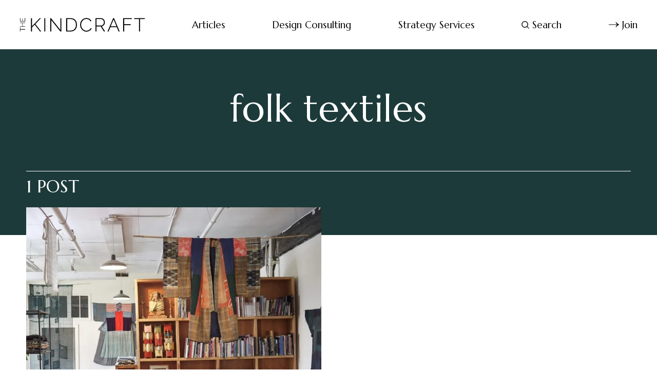

--- FILE ---
content_type: text/html; charset=utf-8
request_url: https://thekindcraft.com/tag/folk-textiles/?filtered=latest
body_size: 5203
content:
<!DOCTYPE html>
<html lang="en">
	<head>
		<meta charset="utf-8">
		<meta http-equiv="X-UA-Compatible" content="IE=edge">
		<title>folk textiles - THE KINDCRAFT</title>
		<meta name="HandheldFriendly" content="True">
		<meta name="viewport" content="width=device-width, initial-scale=1">
		<link rel="preconnect" href="https://fonts.googleapis.com"> 
<link rel="preconnect" href="https://fonts.gstatic.com" crossorigin>
<link rel="preload" as="style" href="https://fonts.googleapis.com/css2?family=Marcellus&family=Bellefair&display=swap">
<link rel="stylesheet" href="https://fonts.googleapis.com/css2?family=Marcellus&family=Bellefair&display=swap">		<link rel="stylesheet" type="text/css" href="https://thekindcraft.com/assets/css/screen.css?v=7eaf39eda3">
		
		<script>
		/* getContrast.js
		––––––––––––––––––––––––––––––––––––––––––––––––––––
		Website : vanillajstoolkit.com/helpers/getcontrast/
		Authors : Chris Ferdinandi & Brian Suda
		License : MIT
		–––––––––––––––––––––––––––––––––––––––––––––––––––– */
		function getContrast(t){"use strict";return"#"===t.slice(0,1)&&(t=t.slice(1)),3===t.length&&(t=t.split("").map(function(t){return t+t}).join("")),(299*parseInt(t.substr(0,2),16)+587*parseInt(t.substr(2,2),16)+114*parseInt(t.substr(4,2),16))/1000>=128?"is-black-text":"is-white-text"}
		</script>
		<link rel="icon" href="https://thekindcraft.com/content/images/size/w256h256/2025/06/cropped-TheK-Favicon-180x180.png" type="image/png">
    <link rel="canonical" href="https://thekindcraft.com/tag/folk-textiles/">
    <meta name="referrer" content="no-referrer-when-downgrade">
    
    <meta property="og:site_name" content="THE KINDCRAFT">
    <meta property="og:type" content="website">
    <meta property="og:title" content="folk textiles - THE KINDCRAFT">
    <meta property="og:url" content="https://thekindcraft.com/tag/folk-textiles/">
    <meta name="twitter:card" content="summary">
    <meta name="twitter:title" content="folk textiles - THE KINDCRAFT">
    <meta name="twitter:url" content="https://thekindcraft.com/tag/folk-textiles/">
    
    <script type="application/ld+json">
{
    "@context": "https://schema.org",
    "@type": "Series",
    "publisher": {
        "@type": "Organization",
        "name": "THE KINDCRAFT",
        "url": "https://thekindcraft.com/",
        "logo": {
            "@type": "ImageObject",
            "url": "https://thekindcraft.com/content/images/2024/12/Ghost-Logo-1.png"
        }
    },
    "url": "https://thekindcraft.com/tag/folk-textiles/",
    "name": "folk textiles",
    "mainEntityOfPage": "https://thekindcraft.com/tag/folk-textiles/"
}
    </script>

    <meta name="generator" content="Ghost 6.12">
    <link rel="alternate" type="application/rss+xml" title="THE KINDCRAFT" href="https://thekindcraft.com/rss/">
    <script defer src="https://cdn.jsdelivr.net/ghost/portal@~2.56/umd/portal.min.js" data-i18n="true" data-ghost="https://thekindcraft.com/" data-key="6b63c4afc49829d0d964237d8e" data-api="https://the-kindcraft.ghost.io/ghost/api/content/" data-locale="en" crossorigin="anonymous"></script><style id="gh-members-styles">.gh-post-upgrade-cta-content,
.gh-post-upgrade-cta {
    display: flex;
    flex-direction: column;
    align-items: center;
    font-family: -apple-system, BlinkMacSystemFont, 'Segoe UI', Roboto, Oxygen, Ubuntu, Cantarell, 'Open Sans', 'Helvetica Neue', sans-serif;
    text-align: center;
    width: 100%;
    color: #ffffff;
    font-size: 16px;
}

.gh-post-upgrade-cta-content {
    border-radius: 8px;
    padding: 40px 4vw;
}

.gh-post-upgrade-cta h2 {
    color: #ffffff;
    font-size: 28px;
    letter-spacing: -0.2px;
    margin: 0;
    padding: 0;
}

.gh-post-upgrade-cta p {
    margin: 20px 0 0;
    padding: 0;
}

.gh-post-upgrade-cta small {
    font-size: 16px;
    letter-spacing: -0.2px;
}

.gh-post-upgrade-cta a {
    color: #ffffff;
    cursor: pointer;
    font-weight: 500;
    box-shadow: none;
    text-decoration: underline;
}

.gh-post-upgrade-cta a:hover {
    color: #ffffff;
    opacity: 0.8;
    box-shadow: none;
    text-decoration: underline;
}

.gh-post-upgrade-cta a.gh-btn {
    display: block;
    background: #ffffff;
    text-decoration: none;
    margin: 28px 0 0;
    padding: 8px 18px;
    border-radius: 4px;
    font-size: 16px;
    font-weight: 600;
}

.gh-post-upgrade-cta a.gh-btn:hover {
    opacity: 0.92;
}</style><script async src="https://js.stripe.com/v3/"></script>
    <script defer src="https://cdn.jsdelivr.net/ghost/sodo-search@~1.8/umd/sodo-search.min.js" data-key="6b63c4afc49829d0d964237d8e" data-styles="https://cdn.jsdelivr.net/ghost/sodo-search@~1.8/umd/main.css" data-sodo-search="https://the-kindcraft.ghost.io/" data-locale="en" crossorigin="anonymous"></script>
    
    <link href="https://thekindcraft.com/webmentions/receive/" rel="webmention">
    <script defer src="/public/cards.min.js?v=7eaf39eda3"></script>
    <link rel="stylesheet" type="text/css" href="/public/cards.min.css?v=7eaf39eda3">
    <script defer src="/public/member-attribution.min.js?v=7eaf39eda3"></script>
    <script defer src="/public/ghost-stats.min.js?v=7eaf39eda3" data-stringify-payload="false" data-datasource="analytics_events" data-storage="localStorage" data-host="https://thekindcraft.com/.ghost/analytics/api/v1/page_hit"  tb_site_uuid="423d2280-9c49-4ec1-bb35-2a46683e1594" tb_post_uuid="undefined" tb_post_type="null" tb_member_uuid="undefined" tb_member_status="undefined"></script><style>:root {--ghost-accent-color: #A47864;}</style>
    <style>
.gh-footer-copyright {
   display:none;
}
</style>

<!-- Google tag (gtag.js) -->
<script async src="https://www.googletagmanager.com/gtag/js?id=G-12XXK17R7H"></script>
<script>
  window.dataLayer = window.dataLayer || [];
  function gtag(){dataLayer.push(arguments);}
  gtag('js', new Date());

  gtag('config', 'G-12XXK17R7H');
</script>
		<style>:root {--ghost-bg-color: #1c3a39;}</style>
		<style>:root {--opacity-cover-image: 0.2;}</style>
		<style>:root {--opacity-post-image: 0.2;}</style>
		<style>:root {--opacity-tag-author-image: 0.2;}</style>
	</head>
	<body class="tag-template tag-folk-textiles is-drop-cap">
		<script>!function(){"use strict";const t=document.body,e=document.querySelector(".tag-hash-bg-default"),o=getComputedStyle(t).getPropertyValue("--ghost-bg-color").trim();e||o&&t.classList.add(getContrast(o))}();</script>
		<div class="global-wrap">
			<div class="global-content">
				<header class="header-section">
	<div class="header-wrap">
		<div class="header-logo">	<a href="https://thekindcraft.com" class="is-logo"><img src="https://thekindcraft.com/content/images/2024/12/Ghost-Logo-1.png" alt="THE KINDCRAFT home"></a>
</div>
		<div class="header-nav">
				<span class="header-search search-open is-mobile"><svg role="img" viewBox="0 0 24 24" xmlns="http://www.w3.org/2000/svg"><path d="M16.877 18.456l5.01 5.011c.208.197.484.308.771.308a1.118 1.118 0 00.809-1.888l-5.011-5.01c3.233-4.022 2.983-9.923-.746-13.654l-.291-.29a.403.403 0 00-.095-.075C13.307-.77 7.095-.649 3.223 3.223c-3.997 3.998-3.997 10.489 0 14.485 3.731 3.731 9.633 3.981 13.654.748zm-.784-13.617a7.96 7.96 0 010 11.254 7.961 7.961 0 01-11.253 0 7.96 7.96 0 010-11.254 7.961 7.961 0 0111.253 0z"/></svg></span>
			<input id="toggle" class="header-checkbox" type="checkbox">
			<label class="header-toggle" for="toggle">
				<span>
					<span class="bar"></span>
					<span class="bar"></span>
					<span class="bar"></span>
				</span>
			</label>
			<nav>
<ul>
	<li><a href="https://thekindcraft.com/">Articles </a></li>
	<li><a href="https://thekindcraft.com/sustainable-design-consulting/">Design Consulting</a></li>
	<li><a href="https://thekindcraft.com/brand-narrative-services/">Strategy Services</a></li>
		<li class="header-search search-open"><span><svg role="img" viewBox="0 0 24 24" xmlns="http://www.w3.org/2000/svg"><path d="M16.877 18.456l5.01 5.011c.208.197.484.308.771.308a1.118 1.118 0 00.809-1.888l-5.011-5.01c3.233-4.022 2.983-9.923-.746-13.654l-.291-.29a.403.403 0 00-.095-.075C13.307-.77 7.095-.649 3.223 3.223c-3.997 3.998-3.997 10.489 0 14.485 3.731 3.731 9.633 3.981 13.654.748zm-.784-13.617a7.96 7.96 0 010 11.254 7.961 7.961 0 01-11.253 0 7.96 7.96 0 010-11.254 7.961 7.961 0 0111.253 0z"/></svg>Search</span></li>
	<li class="signup"><a href="https://thekindcraft.com/membership/" class="global-button-arrow"><svg role="img" viewBox="0 0 24 24" xmlns="http://www.w3.org/2000/svg"><path d="M17.185 6.08c1.485 1.585 2.733 2.8 3.813 3.643 1.045.843 2.057 1.45 3.002 1.855v.743c-1.08.506-2.16 1.18-3.171 2.024-1.012.81-2.227 1.99-3.644 3.576h-1.282c1.046-2.193 2.26-4.217 3.374-5.432H.014v-.978h19.263a31.274 31.274 0 01-1.855-2.699c-.338-.506-.844-1.417-1.485-2.733h1.248z"/></svg>Join</a></li>
</ul>
</nav>
		</div>
	</div>
</header>				<main class="global-main">
					<div class="archive-section global-padding global-dynamic-color">
	<h1 class="archive-title global-title-large">folk textiles</h1>
	</div>
<div class="loop-section">
	<h3 class="loop-subtitle global-subtitle global-dynamic-color">1 post
</h3>
	<div class="loop-wrap">
		<article class="item is-loop is-image is-big">
	<a href="/japanese-boro-textiles-sri-threads/" class="item-content">
		<div class="item-image global-image">
			<picture>
	<source srcset="/content/images/size/w400/format/webp/2024/11/Japanese-Folk-Textiles--Sri-Threads--The-Kindcraft-1-1.jpg 400w, 
					/content/images/size/w800/format/webp/2024/11/Japanese-Folk-Textiles--Sri-Threads--The-Kindcraft-1-1.jpg 800w"
			sizes="(max-width:480px) 400px, 800px"
			type="image/webp">
	<img srcset="/content/images/size/w400/2024/11/Japanese-Folk-Textiles--Sri-Threads--The-Kindcraft-1-1.jpg 400w, 
				 /content/images/size/w800/2024/11/Japanese-Folk-Textiles--Sri-Threads--The-Kindcraft-1-1.jpg 800w"
		 sizes="(max-width:480px) 400px, 800px"
		 src="/content/images/size/w800/2024/11/Japanese-Folk-Textiles--Sri-Threads--The-Kindcraft-1-1.jpg"
		 loading="lazy"
		 alt="">
</picture>
		</div>
				<div class="item-title-wrap">
			<h2 class="item-title">Japanese Boro Textiles at Sri Threads in Brooklyn</h2>
		</div>
	</a>
	<div class="item-meta global-meta">
		<a href="/tag/asia-pacific/">Asia Pacific</a>, <a href="/tag/inspiration/">Design Inspiration</a>, <a href="/tag/textiles/">textiles</a>
		<time datetime="2015-10-04">Oct 4, 2015<span> — 4 min read</span></time>
			</div>
	<p class="item-excerpt">
		Join The Kindcraft on a visit to Sri Threads textile gallery in Brooklyn, New York and learn about boro patchwork textiles sewn from nineteenth and early twentieth century rags and scraps of indigo-dyed cotton.
	</p>
</article>	</div>
</div><div class="pagination-section">
</div>
				</main>
				<footer class="footer-section global-footer">
	<div class="footer-wrap">
		<div class="footer-content">
			<div class="footer-logo">
					<a href="https://thekindcraft.com" class="is-logo"><img src="https://thekindcraft.com/content/images/2024/12/Ghost-Logo-1.png" alt="THE KINDCRAFT home"></a>
			</div>
			<div class="subscribe-section is-footer">
	<div class="subscribe-wrap">
		<h3>Get the email newsletter and unlock access to members-only content and updates</h3>
		<form data-members-form="subscribe" data-members-autoredirect="false" class="subscribe-form">
			<input data-members-email type="email" placeholder="Your email address" aria-label="Your email address" required>
			<button class="global-button-arrow" type="submit"><svg role="img" viewBox="0 0 24 24" xmlns="http://www.w3.org/2000/svg"><path d="M17.185 6.08c1.485 1.585 2.733 2.8 3.813 3.643 1.045.843 2.057 1.45 3.002 1.855v.743c-1.08.506-2.16 1.18-3.171 2.024-1.012.81-2.227 1.99-3.644 3.576h-1.282c1.046-2.193 2.26-4.217 3.374-5.432H.014v-.978h19.263a31.274 31.274 0 01-1.855-2.699c-.338-.506-.844-1.417-1.485-2.733h1.248z"/></svg>Subscribe</button>
		</form>
		<div class="subscribe-alert">
			<small class="alert-loading global-alert">Processing your application</small>
			<small class="alert-success global-alert">Please check your inbox and click the link to confirm your subscription</small>
			<small class="alert-error global-alert">There was an error sending the email</small>
		</div>
	</div>
</div>
		</div>
		<div class="footer-nav">
			<div class="footer-nav-column is-social">
				<small>Social</small>
				<ul>
					

				</ul>
			</div>
			




<div class="footer-nav-column">
	<small>Links</small>
	<ul>
		<li><a href="https://thekindcraft.com/about-the-kindcraft/">About Us</a></li>
		<li><a href="https://thekindcraft.com/contributors/">Contributors</a></li>
		<li><a href="https://thekindcraft.com/sustainable-design-consulting/">Design Consulting</a></li>
		<li><a href="https://thekindcraft.com/brand-narrative-services/">Strategy Services</a></li>
		<li><a href="https://thekindcraft.com/contact-us/">Contact Us</a></li>
	</ul>
</div>



		</div>
		<div class="footer-copyright">
			&copy; 2026 <a href="https://thekindcraft.com">THE KINDCRAFT</a>.
			THE KINDCRAFT
		</div>
	</div>
</footer>			</div>
		</div>
		<div id="notifications" class="global-notification">
	<div class="subscribe">You’ve successfully subscribed to THE KINDCRAFT</div>
	<div class="signin">Welcome back! You’ve successfully signed in.</div>
	<div class="signup">Great! You’ve successfully signed up.</div>
	<div class="update-email">Success! Your email is updated.</div>
	<div class="expired">Your link has expired</div>
	<div class="checkout-success">Success! Check your email for magic link to sign-in.</div>
</div>
		<div class="search-section">
	<div class="search-wrap">
		<div class="search-content">
			<form class="search-form" onsubmit="return false">
				<input class="search-input" type="text" placeholder="Search">
				<div class="search-meta">
					<span class="search-info">Please enter at least 3 characters</span>
					<span class="search-counter is-hide">
						<span class="search-counter-results">0</span>
						Results for your search
					</span>
				</div>
				<span class="search-close"><svg role="img" viewBox="0 0 24 24" xmlns="http://www.w3.org/2000/svg"><path d="M11.997 10.846L1.369.219 1.363.214A.814.814 0 00.818.005.821.821 0 000 .822c0 .201.074.395.208.545l.006.006L10.842 12 .214 22.626l-.006.006a.822.822 0 00-.208.546c0 .447.37.817.818.817a.814.814 0 00.551-.215l10.628-10.627 10.628 10.628.005.005a.816.816 0 001.368-.603.816.816 0 00-.213-.552l-.006-.005L13.151 12l10.63-10.627c.003 0 .004-.003.006-.005A.82.82 0 0024 .817a.817.817 0 00-1.37-.602l-.004.004-10.63 10.627z"/></svg></span>
			</form>
			<div class="search-results global-image"></div>
			<div class="search-tags">
				<h3 class="global-subtitle">Popular tags</h3>
				<a class="search-tag global-button" href="/tag/textiles/">textiles</a>
				<a class="search-tag global-button" href="/tag/inspiration/">Design Inspiration</a>
				<a class="search-tag global-button" href="/tag/asia-pacific/">Asia Pacific</a>
				<a class="search-tag global-button" href="/tag/artisan/">artisan</a>
				<a class="search-tag global-button" href="/tag/craft/">craft</a>
				<a class="search-tag global-button" href="/tag/handmade/">Handmade</a>
				<a class="search-tag global-button" href="/tag/the-kindcraft/">The Kindcraft</a>
				<a class="search-tag global-button" href="/tag/weaving/">weaving</a>
				<a class="search-tag global-button" href="/tag/travel/">travel</a>
				<a class="search-tag global-button" href="/tag/design/">design</a>
			</div>
		</div>
	</div>
	<div class="search-overlay"></div>
</div>
		<script src="https://thekindcraft.com/assets/js/global.js?v=7eaf39eda3"></script>
		<script src="https://thekindcraft.com/assets/js/index.js?v=7eaf39eda3"></script>
		<script>
!function(){"use strict";const p=new URLSearchParams(window.location.search),isAction=p.has("action"),isStripe=p.has("stripe"),success=p.get("success"),action=p.get("action"),stripe=p.get("stripe"),n=document.getElementById("notifications"),a="is-subscribe",b="is-signin",c="is-signup",f="is-update-email",d="is-expired",e="is-checkout-success";p&&(isAction&&(action=="subscribe"&&success=="true"&&n.classList.add(a),action=="signup-paid"&&success=="true"&&n.classList.add(a),action=="signin"&&success=="true"&&n.classList.add(b),action=="signup"&&success=="true"&&n.classList.add(c),action=="updateEmail"&&success=="true"&&n.classList.add(f),success=="false"&&n.classList.add(d)),isStripe&&stripe=="success"&&n.classList.add(e),(isAction||isStripe)&&setTimeout(function(){window.history.replaceState(null,null,window.location.pathname),n.classList.remove(a,b,c,d,e,f)},5000))}();
</script>

<script>
const options = {
	api:'https://thekindcraft.com/ghost/api/content/posts/?key='+"6e2494ba77cb159970f724607d"+'&limit=all&fields=url,title,feature_image,published_at,custom_excerpt,visibility,html',
	threshold: 0.1,
	ignoreLocation: true,
	keys: ['title','custom_excerpt','html'],
	images: true,
	limit: 14
}
</script>

		
	</body>
</html>